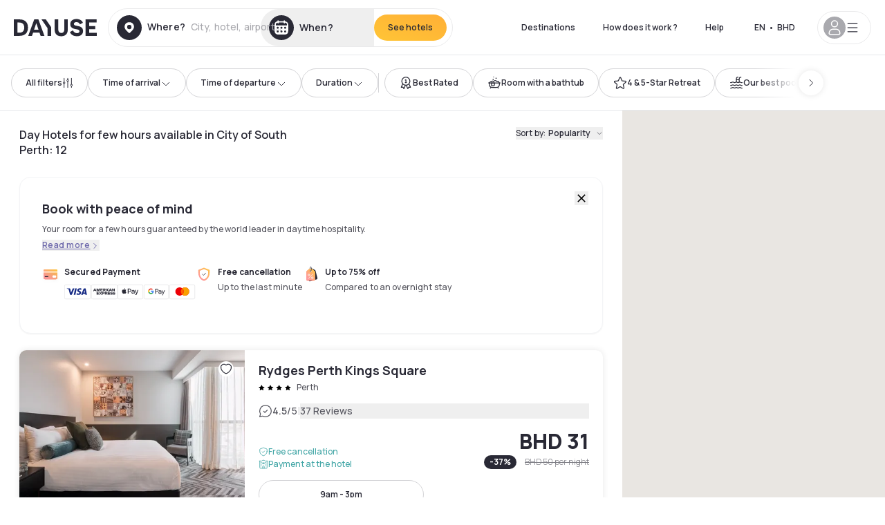

--- FILE ---
content_type: application/javascript; charset=UTF-8
request_url: https://bh.dayuse.com/_next/static/chunks/2032-1f95261d78ed5512.js
body_size: 5062
content:
!function(){try{var e="undefined"!=typeof window?window:"undefined"!=typeof global?global:"undefined"!=typeof self?self:{},t=(new e.Error).stack;t&&(e._sentryDebugIds=e._sentryDebugIds||{},e._sentryDebugIds[t]="cc29f1f8-47f4-473a-8588-509983cc4b20",e._sentryDebugIdIdentifier="sentry-dbid-cc29f1f8-47f4-473a-8588-509983cc4b20")}catch(e){}}();"use strict";(self.webpackChunk_N_E=self.webpackChunk_N_E||[]).push([[2032],{82032:function(e,t,r){r.d(t,{e6:function(){return Y},fC:function(){return F},bU:function(){return q},fQ:function(){return X}});var n=r(67294);function o(e,[t,r]){return Math.min(r,Math.max(t,e))}var i=r(36206);function l(e,t){if("function"==typeof e)return e(t);null!=e&&(e.current=t)}function u(...e){return t=>{let r=!1,n=e.map(e=>{let n=l(e,t);return r||"function"!=typeof n||(r=!0),n});if(r)return()=>{for(let t=0;t<n.length;t++){let r=n[t];"function"==typeof r?r():l(e[t],null)}}}}function a(...e){return n.useCallback(u(...e),e)}var s=r(85893);function f(e,t=[]){let r=[],o=()=>{let t=r.map(e=>n.createContext(e));return function(r){let o=r?.[e]||t;return n.useMemo(()=>({[`__scope${e}`]:{...r,[e]:o}}),[r,o])}};return o.scopeName=e,[function(t,o){let i=n.createContext(o),l=r.length;r=[...r,o];let u=t=>{let{scope:r,children:o,...u}=t,a=r?.[e]?.[l]||i,f=n.useMemo(()=>u,Object.values(u));return(0,s.jsx)(a.Provider,{value:f,children:o})};return u.displayName=t+"Provider",[u,function(r,u){let a=u?.[e]?.[l]||i,s=n.useContext(a);if(s)return s;if(void 0!==o)return o;throw Error(`\`${r}\` must be used within \`${t}\``)}]},function(...e){let t=e[0];if(1===e.length)return t;let r=()=>{let r=e.map(e=>({useScope:e(),scopeName:e.scopeName}));return function(e){let o=r.reduce((t,{useScope:r,scopeName:n})=>{let o=r(e)[`__scope${n}`];return{...t,...o}},{});return n.useMemo(()=>({[`__scope${t.scopeName}`]:o}),[o])}};return r.scopeName=t.scopeName,r}(o,...t)]}function d(e){let t=n.useRef(e);return n.useEffect(()=>{t.current=e}),n.useMemo(()=>(...e)=>t.current?.(...e),[])}var c=n.createContext(void 0),p=globalThis?.document?n.useLayoutEffect:()=>{};r(73935);var m=n.forwardRef((e,t)=>{let{children:r,...o}=e,i=n.Children.toArray(r),l=i.find(w);if(l){let e=l.props.children,r=i.map(t=>t!==l?t:n.Children.count(e)>1?n.Children.only(null):n.isValidElement(e)?e.props.children:null);return(0,s.jsx)(h,{...o,ref:t,children:n.isValidElement(e)?n.cloneElement(e,void 0,r):null})}return(0,s.jsx)(h,{...o,ref:t,children:r})});m.displayName="Slot";var h=n.forwardRef((e,t)=>{let{children:r,...o}=e;if(n.isValidElement(r)){let e,i;let l=(e=Object.getOwnPropertyDescriptor(r.props,"ref")?.get)&&"isReactWarning"in e&&e.isReactWarning?r.ref:(e=Object.getOwnPropertyDescriptor(r,"ref")?.get)&&"isReactWarning"in e&&e.isReactWarning?r.props.ref:r.props.ref||r.ref;return n.cloneElement(r,{...function(e,t){let r={...t};for(let n in t){let o=e[n],i=t[n];/^on[A-Z]/.test(n)?o&&i?r[n]=(...e)=>{i(...e),o(...e)}:o&&(r[n]=o):"style"===n?r[n]={...o,...i}:"className"===n&&(r[n]=[o,i].filter(Boolean).join(" "))}return{...e,...r}}(o,r.props),ref:t?u(t,l):l})}return n.Children.count(r)>1?n.Children.only(null):null});h.displayName="SlotClone";var v=({children:e})=>(0,s.jsx)(s.Fragment,{children:e});function w(e){return n.isValidElement(e)&&e.type===v}var y=["a","button","div","form","h2","h3","img","input","label","li","nav","ol","p","span","svg","ul"].reduce((e,t)=>{let r=n.forwardRef((e,r)=>{let{asChild:n,...o}=e,i=n?m:t;return"undefined"!=typeof window&&(window[Symbol.for("radix-ui")]=!0),(0,s.jsx)(i,{...o,ref:r})});return r.displayName=`Primitive.${t}`,{...e,[t]:r}},{}),g=["PageUp","PageDown"],b=["ArrowUp","ArrowDown","ArrowLeft","ArrowRight"],x={"from-left":["Home","PageDown","ArrowDown","ArrowLeft"],"from-right":["Home","PageDown","ArrowDown","ArrowRight"],"from-bottom":["Home","PageDown","ArrowDown","ArrowLeft"],"from-top":["Home","PageDown","ArrowUp","ArrowLeft"]},S="Slider",[R,M,E]=function(e){let t=e+"CollectionProvider",[r,o]=f(t),[i,l]=r(t,{collectionRef:{current:null},itemMap:new Map}),u=e=>{let{scope:t,children:r}=e,o=n.useRef(null),l=n.useRef(new Map).current;return(0,s.jsx)(i,{scope:t,itemMap:l,collectionRef:o,children:r})};u.displayName=t;let d=e+"CollectionSlot",c=n.forwardRef((e,t)=>{let{scope:r,children:n}=e,o=a(t,l(d,r).collectionRef);return(0,s.jsx)(m,{ref:o,children:n})});c.displayName=d;let p=e+"CollectionItemSlot",h="data-radix-collection-item",v=n.forwardRef((e,t)=>{let{scope:r,children:o,...i}=e,u=n.useRef(null),f=a(t,u),d=l(p,r);return n.useEffect(()=>(d.itemMap.set(u,{ref:u,...i}),()=>void d.itemMap.delete(u))),(0,s.jsx)(m,{[h]:"",ref:f,children:o})});return v.displayName=p,[{Provider:u,Slot:c,ItemSlot:v},function(t){let r=l(e+"CollectionConsumer",t);return n.useCallback(()=>{let e=r.collectionRef.current;if(!e)return[];let t=Array.from(e.querySelectorAll(`[${h}]`));return Array.from(r.itemMap.values()).sort((e,r)=>t.indexOf(e.ref.current)-t.indexOf(r.ref.current))},[r.collectionRef,r.itemMap])},o]}(S),[D,j]=f(S,[E]),[C,P]=D(S),_=n.forwardRef((e,t)=>{let{name:r,min:l=0,max:u=100,step:a=1,orientation:f="horizontal",disabled:c=!1,minStepsBetweenThumbs:p=0,defaultValue:m=[l],value:h,onValueChange:v=()=>{},onValueCommit:w=()=>{},inverted:y=!1,form:x,...S}=e,M=n.useRef(new Set),E=n.useRef(0),D="horizontal"===f?k:I,[j=[],P]=function({prop:e,defaultProp:t,onChange:r=()=>{}}){let[o,i]=function({defaultProp:e,onChange:t}){let r=n.useState(e),[o]=r,i=n.useRef(o),l=d(t);return n.useEffect(()=>{i.current!==o&&(l(o),i.current=o)},[o,i,l]),r}({defaultProp:t,onChange:r}),l=void 0!==e,u=l?e:o,a=d(r);return[u,n.useCallback(t=>{if(l){let r="function"==typeof t?t(e):t;r!==e&&a(r)}else i(t)},[l,e,i,a])]}({prop:h,defaultProp:m,onChange:e=>{let t=[...M.current];t[E.current]?.focus(),v(e)}}),_=n.useRef(j);function A(e,t,{commit:r}={commit:!1}){let n=(String(a).split(".")[1]||"").length,i=o(function(e,t){let r=Math.pow(10,t);return Math.round(e*r)/r}(Math.round((e-l)/a)*a+l,n),[l,u]);P((e=[])=>{var n,o;let l=function(e=[],t,r){let n=[...e];return n[r]=t,n.sort((e,t)=>e-t)}(e,i,t);if(n=l,!(!((o=p*a)>0)||Math.min(...n.slice(0,-1).map((e,t)=>n[t+1]-e))>=o))return e;{E.current=l.indexOf(i);let t=String(l)!==String(e);return t&&r&&w(l),t?l:e}})}return(0,s.jsx)(C,{scope:e.__scopeSlider,name:r,disabled:c,min:l,max:u,valueIndexToChangeRef:E,thumbs:M.current,values:j,orientation:f,form:x,children:(0,s.jsx)(R.Provider,{scope:e.__scopeSlider,children:(0,s.jsx)(R.Slot,{scope:e.__scopeSlider,children:(0,s.jsx)(D,{"aria-disabled":c,"data-disabled":c?"":void 0,...S,ref:t,onPointerDown:(0,i.M)(S.onPointerDown,()=>{c||(_.current=j)}),min:l,max:u,inverted:y,onSlideStart:c?void 0:function(e){let t=function(e,t){if(1===e.length)return 0;let r=e.map(e=>Math.abs(e-t));return r.indexOf(Math.min(...r))}(j,e);A(e,t)},onSlideMove:c?void 0:function(e){A(e,E.current)},onSlideEnd:c?void 0:function(){let e=_.current[E.current];j[E.current]!==e&&w(j)},onHomeKeyDown:()=>!c&&A(l,0,{commit:!0}),onEndKeyDown:()=>!c&&A(u,j.length-1,{commit:!0}),onStepKeyDown:({event:e,direction:t})=>{if(!c){let r=g.includes(e.key)||e.shiftKey&&b.includes(e.key),n=E.current;A(j[n]+a*(r?10:1)*t,n,{commit:!0})}}})})})})});_.displayName=S;var[A,N]=D(S,{startEdge:"left",endEdge:"right",size:"width",direction:1}),k=n.forwardRef((e,t)=>{let{min:r,max:o,dir:i,inverted:l,onSlideStart:u,onSlideMove:f,onSlideEnd:d,onStepKeyDown:p,...m}=e,[h,v]=n.useState(null),w=a(t,e=>v(e)),y=n.useRef(void 0),g=function(e){let t=n.useContext(c);return e||t||"ltr"}(i),b="ltr"===g,S=b&&!l||!b&&l;function R(e){let t=y.current||h.getBoundingClientRect(),n=T([0,t.width],S?[r,o]:[o,r]);return y.current=t,n(e-t.left)}return(0,s.jsx)(A,{scope:e.__scopeSlider,startEdge:S?"left":"right",endEdge:S?"right":"left",direction:S?1:-1,size:"width",children:(0,s.jsx)(z,{dir:g,"data-orientation":"horizontal",...m,ref:w,style:{...m.style,"--radix-slider-thumb-transform":"translateX(-50%)"},onSlideStart:e=>{let t=R(e.clientX);u?.(t)},onSlideMove:e=>{let t=R(e.clientX);f?.(t)},onSlideEnd:()=>{y.current=void 0,d?.()},onStepKeyDown:e=>{let t=x[S?"from-left":"from-right"].includes(e.key);p?.({event:e,direction:t?-1:1})}})})}),I=n.forwardRef((e,t)=>{let{min:r,max:o,inverted:i,onSlideStart:l,onSlideMove:u,onSlideEnd:f,onStepKeyDown:d,...c}=e,p=n.useRef(null),m=a(t,p),h=n.useRef(void 0),v=!i;function w(e){let t=h.current||p.current.getBoundingClientRect(),n=T([0,t.height],v?[o,r]:[r,o]);return h.current=t,n(e-t.top)}return(0,s.jsx)(A,{scope:e.__scopeSlider,startEdge:v?"bottom":"top",endEdge:v?"top":"bottom",size:"height",direction:v?1:-1,children:(0,s.jsx)(z,{"data-orientation":"vertical",...c,ref:m,style:{...c.style,"--radix-slider-thumb-transform":"translateY(50%)"},onSlideStart:e=>{let t=w(e.clientY);l?.(t)},onSlideMove:e=>{let t=w(e.clientY);u?.(t)},onSlideEnd:()=>{h.current=void 0,f?.()},onStepKeyDown:e=>{let t=x[v?"from-bottom":"from-top"].includes(e.key);d?.({event:e,direction:t?-1:1})}})})}),z=n.forwardRef((e,t)=>{let{__scopeSlider:r,onSlideStart:n,onSlideMove:o,onSlideEnd:l,onHomeKeyDown:u,onEndKeyDown:a,onStepKeyDown:f,...d}=e,c=P(S,r);return(0,s.jsx)(y.span,{...d,ref:t,onKeyDown:(0,i.M)(e.onKeyDown,e=>{"Home"===e.key?(u(e),e.preventDefault()):"End"===e.key?(a(e),e.preventDefault()):g.concat(b).includes(e.key)&&(f(e),e.preventDefault())}),onPointerDown:(0,i.M)(e.onPointerDown,e=>{let t=e.target;t.setPointerCapture(e.pointerId),e.preventDefault(),c.thumbs.has(t)?t.focus():n(e)}),onPointerMove:(0,i.M)(e.onPointerMove,e=>{e.target.hasPointerCapture(e.pointerId)&&o(e)}),onPointerUp:(0,i.M)(e.onPointerUp,e=>{let t=e.target;t.hasPointerCapture(e.pointerId)&&(t.releasePointerCapture(e.pointerId),l(e))})})}),O="SliderTrack",$=n.forwardRef((e,t)=>{let{__scopeSlider:r,...n}=e,o=P(O,r);return(0,s.jsx)(y.span,{"data-disabled":o.disabled?"":void 0,"data-orientation":o.orientation,...n,ref:t})});$.displayName=O;var H="SliderRange",K=n.forwardRef((e,t)=>{let{__scopeSlider:r,...o}=e,i=P(H,r),l=N(H,r),u=a(t,n.useRef(null)),f=i.values.length,d=i.values.map(e=>B(e,i.min,i.max));return(0,s.jsx)(y.span,{"data-orientation":i.orientation,"data-disabled":i.disabled?"":void 0,...o,ref:u,style:{...e.style,[l.startEdge]:(f>1?Math.min(...d):0)+"%",[l.endEdge]:100-Math.max(...d)+"%"}})});K.displayName=H;var L="SliderThumb",U=n.forwardRef((e,t)=>{let r=M(e.__scopeSlider),[o,i]=n.useState(null),l=a(t,e=>i(e)),u=n.useMemo(()=>o?r().findIndex(e=>e.ref.current===o):-1,[r,o]);return(0,s.jsx)(V,{...e,ref:l,index:u})}),V=n.forwardRef((e,t)=>{var r;let{__scopeSlider:o,index:l,name:u,...f}=e,d=P(L,o),c=N(L,o),[m,h]=n.useState(null),v=a(t,e=>h(e)),w=!m||d.form||!!m.closest("form"),g=function(e){let[t,r]=n.useState(void 0);return p(()=>{if(e){r({width:e.offsetWidth,height:e.offsetHeight});let t=new ResizeObserver(t=>{let n,o;if(!Array.isArray(t)||!t.length)return;let i=t[0];if("borderBoxSize"in i){let e=i.borderBoxSize,t=Array.isArray(e)?e[0]:e;n=t.inlineSize,o=t.blockSize}else n=e.offsetWidth,o=e.offsetHeight;r({width:n,height:o})});return t.observe(e,{box:"border-box"}),()=>t.unobserve(e)}r(void 0)},[e]),t}(m),b=d.values[l],x=void 0===b?0:B(b,d.min,d.max),S=(r=d.values.length)>2?`Value ${l+1} of ${r}`:2===r?["Minimum","Maximum"][l]:void 0,M=g?.[c.size],E=M?function(e,t,r){let n=e/2,o=T([0,50],[0,n]);return(n-o(t)*r)*r}(M,x,c.direction):0;return n.useEffect(()=>{if(m)return d.thumbs.add(m),()=>{d.thumbs.delete(m)}},[m,d.thumbs]),(0,s.jsxs)("span",{style:{transform:"var(--radix-slider-thumb-transform)",position:"absolute",[c.startEdge]:`calc(${x}% + ${E}px)`},children:[(0,s.jsx)(R.ItemSlot,{scope:e.__scopeSlider,children:(0,s.jsx)(y.span,{role:"slider","aria-label":e["aria-label"]||S,"aria-valuemin":d.min,"aria-valuenow":b,"aria-valuemax":d.max,"aria-orientation":d.orientation,"data-orientation":d.orientation,"data-disabled":d.disabled?"":void 0,tabIndex:d.disabled?void 0:0,...f,ref:v,style:void 0===b?{display:"none"}:e.style,onFocus:(0,i.M)(e.onFocus,()=>{d.valueIndexToChangeRef.current=l})})}),w&&(0,s.jsx)(W,{name:u??(d.name?d.name+(d.values.length>1?"[]":""):void 0),form:d.form,value:b},l)]})});U.displayName=L;var W=e=>{let{value:t,...r}=e,o=n.useRef(null),i=function(e){let t=n.useRef({value:e,previous:e});return n.useMemo(()=>(t.current.value!==e&&(t.current.previous=t.current.value,t.current.value=e),t.current.previous),[e])}(t);return n.useEffect(()=>{let e=o.current,r=Object.getOwnPropertyDescriptor(window.HTMLInputElement.prototype,"value").set;if(i!==t&&r){let n=new Event("input",{bubbles:!0});r.call(e,t),e.dispatchEvent(n)}},[i,t]),(0,s.jsx)("input",{style:{display:"none"},...r,ref:o,defaultValue:t})};function B(e,t,r){return o(100/(r-t)*(e-t),[0,100])}function T(e,t){return r=>{if(e[0]===e[1]||t[0]===t[1])return t[0];let n=(t[1]-t[0])/(e[1]-e[0]);return t[0]+n*(r-e[0])}}var F=_,X=$,Y=K,q=U}}]);